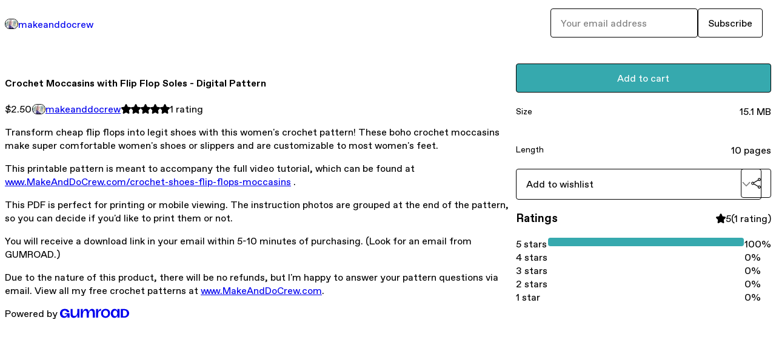

--- FILE ---
content_type: text/html; charset=utf-8
request_url: https://makeanddocrew.gumroad.com/l/zzlS?layout=profile
body_size: 5880
content:
<!DOCTYPE html>
<html lang="en">
  <head prefix="og: http://ogp.me/ns# fb: http://ogp.me/ns/fb# gumroad: http://ogp.me/ns/fb/gumroad#">
    <link rel="dns-prefetch" href="//assets.gumroad.com">
    <link rel="dns-prefetch" href="//static-2.gumroad.com">
    <link rel="dns-prefetch" href="//public-files.gumroad.com">
  <title inertia>Crochet Moccasins with Flip Flop Soles - Digital Pattern</title>
  <meta name="action-cable-url" content="wss://cable.gumroad.com/cable" />
  <link rel="stylesheet" crossorigin="anonymous" href="https://assets.gumroad.com/packs/css/design-5d6d6ab3.css" />
    <style>:root{--accent: 54 169 174;--contrast-accent: 255 255 255;--font-family: "ABC Favorit", "ABC Favorit", sans-serif;--color: 0 0 0;--primary: var(--color);--contrast-primary: 255 255 255;--filled: 255 255 255;--contrast-filled: var(--color);--body-bg: #ffffff;--active-bg: rgb(var(--color) / var(--gray-1));--border-alpha: 1}body{background-color:#ffffff;color:#000;font-family:"ABC Favorit", "ABC Favorit", sans-serif}
</style>

  <meta name="csrf-param" content="authenticity_token" />
<meta name="csrf-token" content="jdFGXXma1ILlvbI_3m9wAc69UAr4w22kK3zWJxKrDbTGsVSVoS6yOIEy8CBAiz0iacfplrkAH0eDO-b07zpeGg" />
  <meta charset="utf-8">
  <meta content="149071038533330" property="fb:app_id">
  <meta content="http://www.facebook.com/gumroad" property="fb:page_id">
  <meta property="twitter:site" value="@gumroad">
  
    <meta content="Gumroad" property="og:site_name">
    <meta content="https://makeanddocrew.gumroad.com/l/zzlS" property="og:url">
    <meta content="Transform cheap flip flops into legit shoes with this women&#39;s crochet pattern! These boho crochet moccasins make super comfortable women&#39;s shoes or slippers and are customizable to most women&#39;s feet. This printable pattern is meant to accompany the full video tutorial, which can be found at www.MakeAndDoCrew.com/crochet-shoes-flip-flops-moccasins .This PDF is perfect for printing or mobile viewing. The instruction photos are grouped at the end of the pattern, so you can decide if you&#39;d like to print them or not.You will receive a download link in your email within 5-10 minutes of purchasing. (Look for an email from GUMROAD.)Due to the nature of this product, there will be no refunds, but I&#39;m happy to answer your pattern questions via email. View all my free crochet patterns at www.MakeAndDoCrew.com." property="og:description">
    <meta content="Transform cheap flip flops into legit shoes with this women&#39;s crochet pattern! These boho crochet moccasins make super comfortable women&#39;s shoes or slippers and are customizable to most women&#39;s feet. This printable pattern is meant to accompany the full video tutorial, which can be found at www.MakeAndDoCrew.com/crochet-shoes-flip-flops-moccasins .This PDF is perfect for printing or mobile viewing. The instruction photos are grouped at the end of the pattern, so you can decide if you&#39;d like to print them or not.You will receive a download link in your email within 5-10 minutes of purchasing. (Look for an email from GUMROAD.)Due to the nature of this product, there will be no refunds, but I&#39;m happy to answer your pattern questions via email. View all my free crochet patterns at www.MakeAndDoCrew.com." name="description">
    <meta content="zzlS" property="product:retailer_item_id">
    <meta content="2.5" property="product:price:amount">
    <meta content="USD" property="product:price:currency">
    <meta content="gumroad:product" property="og:type">
    <meta property="twitter:card" value="summary_large_image" />
<meta property="twitter:title" value="Crochet Moccasins with Flip Flop Soles - Digital Pattern" />
<meta property="twitter:domain" value="Gumroad" />
<meta property="twitter:description" value="Transform cheap flip flops into legit shoes with this women&#39;s crochet pattern! These boho crochet moccasins make super comfortable women&#39;s shoes or slippers and are customizable to most women&#39;s fee..." />
<meta property="twitter:image" value="https://public-files.gumroad.com/lgw3ybu4qulqbpfz5flt2hy1im9x" />

      <link rel="preload" as="image" href="https://public-files.gumroad.com/lgw3ybu4qulqbpfz5flt2hy1im9x">
  <meta property="og:image" content="https://public-files.gumroad.com/lgw3ybu4qulqbpfz5flt2hy1im9x">
  <meta property="og:image:alt" content="">
  <meta property="og:title" content="Crochet Moccasins with Flip Flop Soles - Digital Pattern">
  <meta property="gr:google_analytics:enabled" content="true">
  <meta property="gr:fb_pixel:enabled" content="true">
  <meta property="gr:logged_in_user:id" content="">
  <meta property="gr:environment" value="production">
  <meta property="gr:page:type" content="product">
  <meta property="gr:facebook_sdk:enabled" content="true">
  <meta content="initial-scale = 1.0, width = device-width" name="viewport">
  <meta property="stripe:pk" value="pk_live_Db80xIzLPWhKo1byPrnERmym">
  <meta property="stripe:api_version" value="2023-10-16; risk_in_requirements_beta=v1; retrieve_tax_forms_beta=v1;">
  <link href="/opensearch.xml" rel="search" type="application/opensearchdescription+xml" title="Gumroad">
    <link href="https://makeanddocrew.gumroad.com/l/zzlS" rel="canonical">


    <link href="https://public-files.gumroad.com/5mib1e8eglvqpkqd6ltjepk8767h" rel="shortcut icon">
</head>

  <body id="product_page" class="group/body mac" style="">
    <div id="design-settings" data-settings="{&quot;font&quot;:{&quot;name&quot;:&quot;ABC Favorit&quot;,&quot;url&quot;:&quot;https://assets.gumroad.com/assets/ABCFavorit-Regular-26182c8c3addf6e4f8889817249c23b22c93233a8212e5e86574459e4dc926e2.woff2&quot;}}" style="display: none;"></div>
    <div id="user-agent-info" data-settings="{&quot;is_mobile&quot;:false}" style="display: none;"></div>
    <div class="react-entry-point" style="display:contents" id="Alert-react-component-36354b98-5a56-4409-8614-037af9a01a3b"><div class="fixed top-4 left-1/2 z-100 w-max max-w-[calc(100vw-2rem)] rounded bg-background md:max-w-sm invisible" style="transform:translateX(-50%) translateY(calc(-100% - var(--spacer-4)));transition:all 0.3s ease-out 0.5s"><div role="alert" class="flex items-start gap-2 rounded border border-border p-3"><div class="flex-1"><div></div></div></div></div></div>
      <script type="application/json" class="js-react-on-rails-component" data-component-name="Alert" data-dom-id="Alert-react-component-36354b98-5a56-4409-8614-037af9a01a3b">{"initial":null}</script>
      


    <div class="flex flex-col lg:flex-row h-screen">
      <main class="flex-1 flex flex-col lg:h-screen overflow-y-auto">
        <div class="flex-1 flex flex-col">
          


<noscript>
  <div id="javascript-notice">
    <strong>JavaScript is required to buy this product.</strong>
    Enable JavaScript in your browser settings and refresh this page to continue.
  </div>
</noscript>



  <script type="application/json" id="js-react-on-rails-context">{"railsEnv":"production","inMailer":false,"i18nLocale":"en","i18nDefaultLocale":"en","rorVersion":"14.0.4","rorPro":false,"href":"https://makeanddocrew.gumroad.com/l/zzlS?layout=profile","location":"/l/zzlS?layout=profile","scheme":"https","host":"makeanddocrew.gumroad.com","port":null,"pathname":"/l/zzlS","search":"layout=profile","httpAcceptLanguage":null,"design_settings":{"font":{"name":"ABC Favorit","url":"https://assets.gumroad.com/assets/ABCFavorit-Regular-26182c8c3addf6e4f8889817249c23b22c93233a8212e5e86574459e4dc926e2.woff2"}},"domain_settings":{"scheme":"https","app_domain":"gumroad.com","root_domain":"gumroad.com","short_domain":"gum.co","discover_domain":"gumroad.com","third_party_analytics_domain":"gumroad-analytics.com","api_domain":"api.gumroad.com"},"user_agent_info":{"is_mobile":false},"logged_in_user":null,"current_seller":null,"csp_nonce":"L6801LrIGCrIl0NJF+7fKDo/IOJ7jBDBJOEBqp/gCYM=","locale":"en-US","feature_flags":{"require_email_typo_acknowledgment":true,"disable_stripe_signup":true},"serverSide":false}</script>
<div class="react-entry-point" style="display:contents" id="ProfileProductPage-react-component-74b29bec-00c1-439a-a4ea-b4601f9f8774"><div class="flex min-h-full flex-col"><header class="z-20 border-border bg-background text-lg lg:border-b lg:px-4 lg:py-6"><div class="mx-auto flex max-w-6xl flex-wrap lg:flex-nowrap lg:items-center lg:gap-6"><div class="relative flex grow items-center gap-3 border-b border-border px-4 py-8 lg:flex-1 lg:border-0 lg:p-0"><img class="user-avatar" src="https://public-files.gumroad.com/5mib1e8eglvqpkqd6ltjepk8767h" alt="Profile Picture"/><a href="/" class="no-underline">makeanddocrew</a></div><div class="flex basis-full items-center gap-3 border-b border-border px-4 py-8 lg:basis-auto lg:border-0 lg:p-0"><form style="flex-grow:1" novalidate=""><fieldset class=""><div class="flex gap-2"><input type="email" class="flex-1" placeholder="Your email address" value=""/><button class="button" type="submit">Subscribe</button></div></fieldset></form></div></div></header><main class="flex-1"><section aria-label="Product information bar" class="border-0 bg-background" style="overflow:hidden;padding:0;height:0;transition:var(--transition-duration);flex-shrink:0;position:fixed;top:0;left:0;right:0;z-index:var(--z-index-menubar)"><div class="mx-auto flex max-w-product-page items-center justify-between gap-4 p-4 lg:px-8" style="transition:var(--transition-duration);margin-top:0"><div itemscope="" itemProp="offers" itemType="https://schema.org/Offer" class="flex items-center"><span class="group/tooltip relative inline-grid right"><span aria-describedby=":Rim:" style="display:contents"><div class="relative grid grid-flow-col border border-r-0 border-border"><div class="bg-accent px-2 py-1 text-accent-foreground" itemProp="price" content="2.50">$2.50</div><div class="border-border border-r-transparent border-[calc(0.5lh+--spacing(1))] border-l-1"></div><div class="absolute top-0 right-px bottom-0 border-accent border-r-transparent border-[calc(0.5lh+--spacing(1))] border-l-1"></div></div></span><span role="tooltip" id=":Rim:" class="absolute z-30 hidden w-40 max-w-max rounded-md bg-primary p-3 text-primary-foreground group-focus-within/tooltip:block group-hover/tooltip:block top-1/2 -translate-y-1/2 left-full translate-x-2"><div class="absolute border-6 border-transparent top-1/2 -translate-y-1/2 right-full border-r-primary"></div>$2.50</span></span><link itemProp="url" href="https://makeanddocrew.gumroad.com/l/zzlS"/><div itemProp="availability" hidden="">https://schema.org/InStock</div><div itemProp="priceCurrency" hidden="">usd</div><div itemProp="seller" itemType="https://schema.org/Person" hidden=""><div itemProp="name" hidden="">makeanddocrew</div></div></div><h3 class="hidden flex-1 lg:block">Crochet Moccasins with Flip Flop Soles - Digital Pattern</h3><div class="shrink-0 items-center gap-1 hidden lg:flex"><span class="icon icon-solid-star"></span><span class="icon icon-solid-star"></span><span class="icon icon-solid-star"></span><span class="icon icon-solid-star"></span><span class="icon icon-solid-star"></span><span class="rating-number">1<!-- --> <!-- -->rating</span></div><a class="button accent" href="https://gumroad.com/checkout?layout=profile&amp;product=zzlS&amp;quantity=1" target="_top" style="align-items:unset">Add to cart</a></div></section><section class="border-b border-border"><div class="mx-auto w-full max-w-product-page lg:py-16 p-4 lg:px-8"><article class="relative grid rounded border border-border bg-background lg:grid-cols-[2fr_1fr]"><figure class="group relative col-span-full overflow-hidden rounded-t border-b border-border bg-(image:--product-cover-placeholder) bg-cover" aria-label="Product preview"><div class="flex h-full snap-x snap-mandatory items-center overflow-x-scroll overflow-y-hidden [scrollbar-width:none] [&amp;::-webkit-scrollbar]:hidden" style="aspect-ratio:1.6817800167926114"><div role="tabpanel" id="64a4d97cf589c2159b38c9e07f5db7a4" class="mt-0! flex min-h-[1px] flex-[1_0_100%] snap-start justify-center border-0! p-0!"></div></div></figure><section class="lg:border-r"><header class="grid gap-4 p-6 not-first:border-t"><h1 itemProp="name">Crochet Moccasins with Flip Flop Soles - Digital Pattern</h1></header><section class="grid grid-cols-[auto_1fr] gap-[1px] border-t border-border p-0 sm:grid-cols-[auto_auto_minmax(max-content,1fr)]"><div class="px-6 py-4 outline outline-offset-0 outline-border"><div itemscope="" itemProp="offers" itemType="https://schema.org/Offer" class="flex items-center"><span class="group/tooltip relative inline-grid right"><span aria-describedby=":R2kt6:" style="display:contents"><div class="relative grid grid-flow-col border border-r-0 border-border"><div class="bg-accent px-2 py-1 text-accent-foreground" itemProp="price" content="2.50">$2.50</div><div class="border-border border-r-transparent border-[calc(0.5lh+--spacing(1))] border-l-1"></div><div class="absolute top-0 right-px bottom-0 border-accent border-r-transparent border-[calc(0.5lh+--spacing(1))] border-l-1"></div></div></span><span role="tooltip" id=":R2kt6:" class="absolute z-30 hidden w-40 max-w-max rounded-md bg-primary p-3 text-primary-foreground group-focus-within/tooltip:block group-hover/tooltip:block top-1/2 -translate-y-1/2 left-full translate-x-2"><div class="absolute border-6 border-transparent top-1/2 -translate-y-1/2 right-full border-r-primary"></div>$2.50</span></span><link itemProp="url" href="https://makeanddocrew.gumroad.com/l/zzlS"/><div itemProp="availability" hidden="">https://schema.org/InStock</div><div itemProp="priceCurrency" hidden="">usd</div><div itemProp="seller" itemType="https://schema.org/Person" hidden=""><div itemProp="name" hidden="">makeanddocrew</div></div></div></div><div class="flex flex-wrap items-center gap-2 px-6 py-4 outline outline-offset-0 outline-border"><a href="https://makeanddocrew.gumroad.com/" target="_blank" class="relative flex items-center gap-2" rel="noreferrer"><img class="user-avatar" src="https://public-files.gumroad.com/5mib1e8eglvqpkqd6ltjepk8767h"/>makeanddocrew</a></div><div class="flex items-center px-6 py-4 outline outline-offset-0 outline-border max-sm:col-span-full"><div class="flex shrink-0 items-center gap-1"><span class="icon icon-solid-star"></span><span class="icon icon-solid-star"></span><span class="icon icon-solid-star"></span><span class="icon icon-solid-star"></span><span class="icon icon-solid-star"></span><span class="rating-number">1<!-- --> <!-- -->rating</span></div></div></section><section class="border-t border-border p-6"><div class="rich-text"><p>Transform cheap flip flops into legit shoes with this women's crochet pattern! These boho crochet moccasins make super comfortable women's shoes or slippers and are customizable to most women's feet. </p><p>This printable pattern is meant to accompany the full video tutorial, which can be found at <a href="http://www.MakeAndDoCrew.com/crochet-shoes-flip-flops-moccasins" target="_blank" rel="noopener noreferrer nofollow">www.MakeAndDoCrew.com/crochet-shoes-flip-flops-moccasins</a> .</p><p>This PDF is perfect for printing or mobile viewing. The instruction photos are grouped at the end of the pattern, so you can decide if you'd like to print them or not.</p><p>You will receive a download link in your email within 5-10 minutes of purchasing. (Look for an email from GUMROAD.)</p><p>Due to the nature of this product, there will be no refunds, but I'm happy to answer your pattern questions via email. View all my free crochet patterns at <a href="http://www.MakeAndDoCrew.com" target="_blank" rel="noopener noreferrer nofollow">www.MakeAndDoCrew.com</a>.</p>

</div></section></section><section><section class="grid gap-4 p-6 not-first:border-t"><a class="button accent" href="https://gumroad.com/checkout?layout=profile&amp;product=zzlS&amp;quantity=1" target="_top" style="align-items:unset">Add to cart</a><div class="grid divide-y divide-solid divide-border rounded border border-border bg-background"><div class="flex flex-wrap items-center justify-between gap-4 p-4"><h5 class="grow font-bold">Size</h5><div>15.1 MB</div></div><div class="flex flex-wrap items-center justify-between gap-4 p-4"><h5 class="grow font-bold">Length</h5><div>10 pages</div></div></div><div class="grid grid-cols-[1fr_auto] gap-2"><div class="combobox"><div role="combobox" aria-expanded="false" aria-controls=":Rn356:" tabindex="0" class="input " aria-label="Add to wishlist"><span class="fake-input text-singleline">Add to wishlist</span><span class="icon icon-outline-cheveron-down"></span></div><div hidden=""><datalist id=":Rn356:"><div role="option" id=":Rn356:-0" class=""><div><span class="icon icon-plus"></span> New wishlist</div></div></datalist></div></div><details class="popover toggle"><summary aria-label="Share" aria-haspopup="true" aria-expanded="false"><span class="group/tooltip relative inline-grid bottom"><span aria-describedby=":R37356:" style="display:contents"><button class="button" type="button" aria-label="Share"><span class="icon icon-share"></span></button></span><span role="tooltip" id=":R37356:" class="absolute z-30 hidden w-40 max-w-max rounded-md bg-primary p-3 text-primary-foreground group-focus-within/tooltip:block group-hover/tooltip:block left-1/2 -translate-x-1/2 top-full translate-y-2"><div class="absolute border-6 border-transparent left-1/2 -translate-x-1/2 bottom-full border-b-primary"></div>Share</span></span></summary><div class="dropdown" style="translate:min(0px - 100% - var(--spacer-4), 0px);max-width:calc(0px - 2 * var(--spacer-4))"><div class="grid grid-cols-1 gap-4"><a class="button button-social-twitter button-w-i button-twitter" href="https://twitter.com/intent/tweet?url=https%3A%2F%2Fmakeanddocrew.gumroad.com%2Fl%2FzzlS&amp;text=Buy%20Crochet%20Moccasins%20with%20Flip%20Flop%20Soles%20-%20Digital%20Pattern%20on%20%40Gumroad" target="_blank" rel="noopener noreferrer">Share on X</a><a class="button button-social-facebook button-w-i button-facebook" href="https://www.facebook.com/sharer/sharer.php?u=https%3A%2F%2Fmakeanddocrew.gumroad.com%2Fl%2FzzlS&amp;quote=Crochet%20Moccasins%20with%20Flip%20Flop%20Soles%20-%20Digital%20Pattern" target="_blank" rel="noopener noreferrer">Share on Facebook</a><span class="group/tooltip relative inline-grid bottom"><span aria-describedby=":Rt7356:" style="display:contents"><span class="contents"><button class="button" type="button" aria-label="Copy product URL"><span class="icon icon-link"></span> Copy link</button></span></span><span role="tooltip" id=":Rt7356:" class="absolute z-30 hidden w-40 max-w-max rounded-md bg-primary p-3 text-primary-foreground group-focus-within/tooltip:block group-hover/tooltip:block left-1/2 -translate-x-1/2 top-full translate-y-2"><div class="absolute border-6 border-transparent left-1/2 -translate-x-1/2 bottom-full border-b-primary"></div>Copy product URL</span></span></div></div></details></div></section><section class="grid gap-4 p-6 not-first:border-t"><header class="flex items-center justify-between"><h3>Ratings</h3><div class="flex shrink-0 items-center gap-1"><span class="icon icon-solid-star"></span><div class="rating-average">5</div>(<!-- -->1 rating<!-- -->)</div></header><div itemProp="aggregateRating" itemType="https://schema.org/AggregateRating" itemscope="" hidden=""><div itemProp="reviewCount">1</div><div itemProp="ratingValue">5</div></div><section class="grid grid-cols-[auto_1fr_auto] gap-3" aria-label="Ratings histogram"><div>5 stars</div><meter aria-label="5 stars" value="1"></meter><div>100%</div><div>4 stars</div><meter aria-label="4 stars" value="0"></meter><div>0%</div><div>3 stars</div><meter aria-label="3 stars" value="0"></meter><div>0%</div><div>2 stars</div><meter aria-label="2 stars" value="0"></meter><div>0%</div><div>1 star</div><meter aria-label="1 star" value="0"></meter><div>0%</div></section></section></section></article></div></section><footer class="px-4 py-8 text-center mx-auto w-full max-w-6xl lg:py-6 lg:text-left"><div>Powered by <a href="https://gumroad.com/" class="logo-full" aria-label="Gumroad"></a></div></footer></main></div></div>
      <script type="application/json" class="js-react-on-rails-component" data-component-name="ProfileProductPage" data-dom-id="ProfileProductPage-react-component-74b29bec-00c1-439a-a4ea-b4601f9f8774">{"product":{"id":"Itqr3tMWSiPBrb0iON3lOg==","permalink":"zzlS","name":"Crochet Moccasins with Flip Flop Soles - Digital Pattern","seller":{"id":"4032812294074","name":"makeanddocrew","avatar_url":"https://public-files.gumroad.com/5mib1e8eglvqpkqd6ltjepk8767h","profile_url":"https://makeanddocrew.gumroad.com/"},"collaborating_user":null,"covers":[{"url":"https://public-files.gumroad.com/lgw3ybu4qulqbpfz5flt2hy1im9x","original_url":"https://public-files.gumroad.com/g9yur17hlfn0fvlxnrp50jvreo2i","thumbnail":null,"id":"64a4d97cf589c2159b38c9e07f5db7a4","type":"image","filetype":"jpg","width":670,"height":398,"native_width":2003,"native_height":1191}],"main_cover_id":"64a4d97cf589c2159b38c9e07f5db7a4","thumbnail_url":null,"quantity_remaining":null,"long_url":"https://makeanddocrew.gumroad.com/l/zzlS","is_sales_limited":false,"ratings":{"count":1,"average":5.0,"percentages":[0,0,0,0,100]},"custom_button_text_option":null,"is_compliance_blocked":false,"is_published":true,"is_stream_only":false,"streamable":false,"sales_count":null,"summary":null,"attributes":[{"name":"Size","value":"15.1 MB"},{"name":"Length","value":"10 pages"}],"description_html":"\u003cp\u003eTransform cheap flip flops into legit shoes with this women's crochet pattern! These boho crochet moccasins make super comfortable women's shoes or slippers and are customizable to most women's feet. \u003c/p\u003e\u003cp\u003eThis printable pattern is meant to accompany the full video tutorial, which can be found at \u003ca href=\"http://www.MakeAndDoCrew.com/crochet-shoes-flip-flops-moccasins\" target=\"_blank\" rel=\"noopener noreferrer nofollow\"\u003ewww.MakeAndDoCrew.com/crochet-shoes-flip-flops-moccasins\u003c/a\u003e .\u003c/p\u003e\u003cp\u003eThis PDF is perfect for printing or mobile viewing. The instruction photos are grouped at the end of the pattern, so you can decide if you'd like to print them or not.\u003c/p\u003e\u003cp\u003eYou will receive a download link in your email within 5-10 minutes of purchasing. (Look for an email from GUMROAD.)\u003c/p\u003e\u003cp\u003eDue to the nature of this product, there will be no refunds, but I'm happy to answer your pattern questions via email. View all my free crochet patterns at \u003ca href=\"http://www.MakeAndDoCrew.com\" target=\"_blank\" rel=\"noopener noreferrer nofollow\"\u003ewww.MakeAndDoCrew.com\u003c/a\u003e.\u003c/p\u003e\n\n","currency_code":"usd","price_cents":250,"rental_price_cents":null,"pwyw":null,"eligible_for_installment_plans":true,"allow_installment_plan":false,"installment_plan":null,"is_legacy_subscription":false,"is_tiered_membership":false,"is_physical":false,"custom_view_content_button_text":null,"is_multiseat_license":false,"hide_sold_out_variants":false,"native_type":"digital","preorder":null,"duration_in_months":null,"rental":null,"is_quantity_enabled":false,"free_trial":null,"recurrences":null,"options":[],"analytics":{"google_analytics_id":null,"facebook_pixel_id":null,"free_sales":true},"has_third_party_analytics":false,"ppp_details":null,"can_edit":false,"refund_policy":null,"bundle_products":[],"public_files":[],"audio_previews_enabled":true},"discount_code":null,"purchase":null,"wishlists":[],"currency_code":"usd","show_ratings_filter":true,"creator_profile":{"external_id":"4032812294074","avatar_url":"https://public-files.gumroad.com/5mib1e8eglvqpkqd6ltjepk8767h","name":"makeanddocrew","twitter_handle":null,"subdomain":"makeanddocrew.gumroad.com"},"sections":[],"main_section_index":0}</script>
      


        </div>
      </main>
    </div>
    <script src="https://assets.gumroad.com/assets/application-cbf244e9109e70d7b04497041636f00173a1e588f9b879b3a3ef11f8dfb86e5c.js" type="f688abbbae27e2240cb746c9-text/javascript"></script>
    
        <script src="https://assets.gumroad.com/packs/js/webpack-runtime-392151c773837713447f.js" defer="defer" type="f688abbbae27e2240cb746c9-text/javascript"></script>
<script src="https://assets.gumroad.com/packs/js/webpack-commons-fb53fed306c4a2649112.js" defer="defer" type="f688abbbae27e2240cb746c9-text/javascript"></script>
<script src="https://assets.gumroad.com/packs/js/4310-72954f2041b3c5fdee26.js" defer="defer" type="f688abbbae27e2240cb746c9-text/javascript"></script>
<script src="https://assets.gumroad.com/packs/js/product-5ccb3e762749210de14a.js" defer="defer" type="f688abbbae27e2240cb746c9-text/javascript"></script>

  <script src="/cdn-cgi/scripts/7d0fa10a/cloudflare-static/rocket-loader.min.js" data-cf-settings="f688abbbae27e2240cb746c9-|49" defer></script><script defer src="https://static.cloudflareinsights.com/beacon.min.js/vcd15cbe7772f49c399c6a5babf22c1241717689176015" integrity="sha512-ZpsOmlRQV6y907TI0dKBHq9Md29nnaEIPlkf84rnaERnq6zvWvPUqr2ft8M1aS28oN72PdrCzSjY4U6VaAw1EQ==" nonce="L6801LrIGCrIl0NJF+7fKDo/IOJ7jBDBJOEBqp/gCYM=" data-cf-beacon='{"rayId":"9c0193e53d8189da","version":"2025.9.1","serverTiming":{"name":{"cfExtPri":true,"cfEdge":true,"cfOrigin":true,"cfL4":true,"cfSpeedBrain":true,"cfCacheStatus":true}},"token":"5070e21320304a1ba2b0a42ce9682840","b":1}' crossorigin="anonymous"></script>
</body>
</html>
